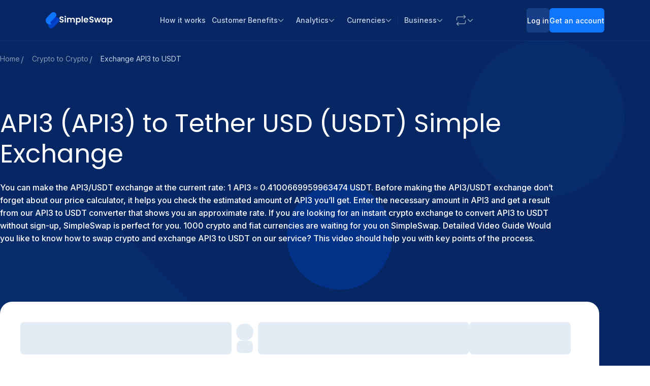

--- FILE ---
content_type: image/svg+xml
request_url: https://static.simpleswap.io/images/currencies-logo/usdterc20.svg
body_size: 528
content:
<svg width="24" height="24" viewBox="0 0 24 24" fill="none" xmlns="http://www.w3.org/2000/svg">
<path fill-rule="evenodd" clip-rule="evenodd" d="M4.59173 1.96962L0.329215 10.8895C0.312995 10.9227 0.307855 10.9601 0.314547 10.9964C0.321239 11.0327 0.339411 11.0659 0.366407 11.0912L11.8784 22.0812C11.9112 22.1124 11.9547 22.1299 12 22.1299C12.0453 22.1299 12.0889 22.1124 12.1216 22.0812L23.6336 11.0919C23.6606 11.0666 23.6788 11.0334 23.6854 10.9971C23.6922 10.9608 23.687 10.9233 23.6708 10.8902L19.4083 1.97031C19.3945 1.94035 19.3724 1.91497 19.3446 1.89721C19.3167 1.87944 19.2843 1.87004 19.2513 1.87013H4.75014C4.71693 1.86972 4.68428 1.87889 4.65618 1.89655C4.62808 1.9142 4.60568 1.93958 4.59173 1.96962Z" fill="#50AF95"/>
<path fill-rule="evenodd" clip-rule="evenodd" d="M13.4903 11.8804C13.4071 11.8866 12.977 11.9121 12.0177 11.9121C11.2547 11.9121 10.7129 11.8893 10.5229 11.8804C7.57412 11.7515 5.37314 11.2417 5.37314 10.6313C5.37314 10.0208 7.57412 9.51169 10.5229 9.38078V11.3726C10.7157 11.3864 11.2678 11.4188 12.0309 11.4188C12.9465 11.4188 13.405 11.3809 13.4875 11.3733V9.38216C16.43 9.51238 18.6262 10.0222 18.6262 10.6313C18.6262 11.2403 16.4307 11.7502 13.4875 11.8797L13.4903 11.8804ZM13.4903 9.17616V7.39379H17.5968V4.67578H6.41639V7.39379H10.5222V9.17548C7.18497 9.32772 4.67532 9.98431 4.67532 10.7711C4.67532 11.5579 7.18497 12.2138 10.5222 12.3668V18.0784H13.4896V12.3647C16.8192 12.2124 19.3247 11.5565 19.3247 10.7704C19.3247 9.98431 16.8213 9.32841 13.4896 9.17548L13.4903 9.17616Z" fill="white"/>
</svg>


--- FILE ---
content_type: image/svg+xml
request_url: https://static.simpleswap.io/images/currencies-logo/api3.svg
body_size: 12978
content:
<svg width="24" height="24" viewBox="0 0 24 24" fill="none" xmlns="http://www.w3.org/2000/svg">
<circle cx="12" cy="12" r="12" fill="#FAFBFB"/>
<path d="M15.3963 8.80627C15.8491 9.58241 16.3072 10.3586 16.7599 11.1347C17.5199 12.439 18.2745 13.7488 19.0291 15.0531C19.083 15.1447 19.1261 15.2418 19.1746 15.3334C18.9967 15.4089 18.9159 15.2633 18.8243 15.1717C18.5009 14.8645 18.1937 14.5411 17.8757 14.2285C17.6493 13.9967 17.4229 13.7703 17.2073 13.5332C17.1265 13.4793 17.051 13.42 16.9809 13.3499C16.2587 12.5953 15.5041 11.8839 14.7711 11.1347C14.6471 11.0107 14.5016 10.8975 14.4639 10.7089C14.6094 10.0459 14.9328 9.45844 15.2454 8.86556C15.2723 8.81166 15.337 8.78471 15.3963 8.80627Z" fill="#626362"/>
<path d="M6.15918 12.8882C7.3719 10.7484 8.59001 8.60329 9.80273 6.46351C9.81351 6.44734 9.84045 6.43656 9.85662 6.42578C9.98598 6.54436 9.93747 6.68988 9.90513 6.82463C9.82968 7.14802 9.75422 7.47141 9.6572 7.78942C9.53323 8.14515 9.48472 8.52244 9.36076 8.87817C9.09126 10.0262 8.76787 11.1581 8.47682 12.3007C8.4337 12.4624 8.40675 12.6295 8.26123 12.7427C8.02946 12.9044 7.75458 12.8289 7.50126 12.8774C7.17786 12.9421 6.84369 12.9367 6.51491 12.9852C6.39633 13.0014 6.26159 13.0014 6.15918 12.8882Z" fill="#626362"/>
<path d="M14.3895 18.6873H6.85449C6.89761 18.5041 7.0647 18.5149 7.18866 18.4825C7.56595 18.3855 7.94863 18.2885 8.32592 18.1807C8.6601 18.1106 8.99427 18.019 9.32305 17.9112C9.45241 17.8465 9.58176 17.771 9.73268 17.7603C10.4118 17.701 11.0478 17.4369 11.7108 17.2967C12.2551 17.1836 12.7833 16.9895 13.3385 16.9141C13.6942 17.135 14.0122 17.4908 14.0607 17.8303C14.1092 18.1699 14.4111 18.3639 14.3895 18.6873Z" fill="#626362"/>
<path d="M10.0347 6.087C10.5791 5.12222 11.1181 4.15204 11.6624 3.18726C11.8187 2.91776 12.002 2.91237 12.1637 3.18187C12.3523 3.49448 12.5194 3.81787 12.6973 4.13587C12.3577 5.04676 11.9211 5.91992 11.5385 6.80924C11.4468 7.01406 11.3875 7.23504 11.269 7.42908C11.1073 7.5261 11.0426 7.38057 10.951 7.30511C10.8647 7.22426 10.7677 7.12186 10.6761 7.03023C10.5252 6.90087 10.385 6.76074 10.2449 6.62599C10.1102 6.46968 9.99696 6.30799 10.0347 6.087Z" fill="#464646"/>
<path d="M13.9804 6.3557C14.4332 7.07794 14.8751 7.81635 15.2578 8.57632C15.2578 8.59249 15.2524 8.60866 15.2524 8.62483C15.053 9.29318 14.6919 9.89145 14.4493 10.5436C14.4332 10.5706 14.4062 10.5975 14.3739 10.6083C14.1259 10.5706 14.0127 10.3496 13.851 10.2041C13.5816 9.95613 13.3282 9.68664 13.0803 9.41714C13.0318 9.36863 12.9994 9.31474 12.9833 9.25006C12.9294 9.07219 12.8647 8.89433 12.9833 8.71107C13.0426 8.62483 13.0102 8.53321 12.9671 8.44697C12.9348 8.38229 12.9186 8.31222 12.9132 8.24215C12.9024 7.9511 12.9671 7.90798 13.2689 7.99422C13.3228 7.85947 13.2204 7.74629 13.2043 7.62232C13.1719 7.32049 13.2636 7.25581 13.5546 7.36361C13.6031 7.23964 13.5007 7.13723 13.5007 7.02405C13.5007 6.86235 13.3875 6.60364 13.7379 6.67909C13.7648 6.68448 13.7918 6.68987 13.7864 6.6737C13.7756 6.64136 13.7702 6.60364 13.7702 6.5713C13.8025 6.4635 13.7971 6.31797 13.9804 6.3557Z" fill="#606160"/>
<path d="M6.15884 12.8914C6.8703 12.8644 7.58176 12.7944 8.28783 12.6758C8.30939 12.7728 8.26627 12.8321 8.16926 12.8536C7.53325 12.9345 6.89186 12.9722 6.25586 13.0746C6.89725 12.9668 7.54403 12.9345 8.18543 12.8644C8.304 12.9399 8.27166 13.0477 8.24472 13.1501C8.14231 13.5813 8.0399 14.0125 7.88359 14.4329C7.80275 14.5407 7.85664 14.697 7.75424 14.7994C7.53864 15.1066 7.1883 15.0096 6.89725 15.0581C6.57925 15.112 6.23969 15.015 5.93246 15.1713C5.78155 15.4031 5.54439 15.4569 5.29646 15.4947C5.04853 15.5324 4.87605 15.4785 4.85449 15.1928L6.15884 12.8914Z" fill="#606160"/>
<path d="M14.3888 18.6857C14.2917 18.551 14.1947 18.4216 14.0923 18.2923C14.0007 18.1683 14.0007 18.1683 14.0708 17.9904C14.0977 17.9258 14.033 17.888 14.0007 17.8395C13.7959 17.5539 13.5911 17.2628 13.3809 16.9771C13.4455 16.8154 13.6018 16.8047 13.7366 16.7723C14.13 16.6699 14.5235 16.5729 14.917 16.4759C15.0409 16.4543 15.1595 16.4112 15.2889 16.4274C15.4721 16.5028 15.623 16.643 15.7147 16.8154C15.9249 17.1927 16.259 17.4946 16.48 17.8772C16.5285 17.9581 16.6148 17.9581 16.701 17.9473C16.9436 18.1414 17.1969 18.3246 17.1861 18.6857H14.3888Z" fill="#606160"/>
<path d="M13.9813 6.36072C13.6956 6.4793 13.9813 6.71645 13.8789 6.88354C13.7603 6.86198 13.7549 6.66795 13.6148 6.70029C13.383 6.96978 13.9112 7.27161 13.5717 7.53571C13.4854 7.48182 13.4693 7.34168 13.3345 7.34168C13.0974 7.61117 13.6148 7.913 13.286 8.17711C13.1998 8.1286 13.1728 7.99924 13.0327 7.97768C12.9626 8.13399 13.0004 8.29029 13.0273 8.4466C12.7901 8.57596 12.8656 8.82389 12.8225 9.02332C12.4721 8.99637 12.3643 8.6568 12.1218 8.48972C11.9871 8.3388 11.8146 8.22023 11.7337 8.0208C11.6529 7.595 11.917 7.277 12.1002 6.94283C12.1649 6.81886 12.2458 6.72184 12.2512 6.57632C12.2566 6.45774 12.3051 6.323 12.4075 6.2691C12.5422 6.19903 12.4937 6.06967 12.5422 5.98882C12.7632 5.6277 12.7632 5.15878 13.0974 4.85156C13.4262 5.34204 13.7226 5.8433 13.9813 6.36072Z" fill="#565756"/>
<path d="M4.8547 15.1881C5.09725 15.5115 5.45298 15.4845 5.91651 15.1126C6.27763 15.242 6.64414 15.1611 7.00526 15.1288C7.22624 15.1072 7.44184 15.021 7.66821 15.0372C7.81374 15.2042 7.66282 15.3498 7.63048 15.5007C7.59275 15.6947 7.50113 15.8834 7.45801 16.0774C7.43645 16.2175 7.42028 16.3577 7.31787 16.4655C6.76272 16.5248 6.21834 16.6703 5.6524 16.6649C5.31284 16.6649 4.96789 16.7242 4.62833 16.7727C4.14324 16.8428 4.10012 16.8158 4.20253 16.3307C4.42352 15.9534 4.63911 15.5708 4.8547 15.1881Z" fill="#565756"/>
<path d="M17.1928 18.6849L16.6915 17.9843C16.4167 17.7094 16.2065 17.386 16.0016 17.068C15.9477 16.9817 15.9208 16.8793 15.8238 16.8147C15.6513 16.7069 15.6136 16.5452 15.6621 16.3565C15.8346 16.184 16.0771 16.211 16.2819 16.1194C16.4382 16.0439 16.5999 15.9846 16.7724 16.0547C16.8155 16.0816 16.767 16.0655 16.8047 16.0601C17.0095 16.0439 16.9341 16.3403 17.1605 16.3457C17.3545 16.3457 17.4246 16.5991 17.5324 16.75C17.9366 17.2836 18.3247 17.8279 18.7127 18.3669C18.7828 18.464 18.869 18.5502 18.8367 18.6903L17.1928 18.6849Z" fill="#565756"/>
<path d="M3.14062 18.2003C3.28615 17.9254 3.4209 17.6398 3.61493 17.3918C3.77124 17.4996 3.96527 17.4188 4.09463 17.3918C4.62284 17.2733 5.16721 17.2733 5.70081 17.2086C6.08888 17.1601 6.48234 17.0253 6.88658 17.1439C6.95665 17.1655 7.03211 16.9499 7.16685 17.0738C7.22075 17.3325 7.04288 17.5427 7.02133 17.7853C7.01055 17.8931 6.97282 17.9955 6.90275 18.0763C6.68715 18.2488 6.43383 18.1141 6.20746 18.1356C5.74932 18.168 5.31274 18.2812 4.85999 18.3351C4.54738 18.3674 4.22938 18.3782 3.91677 18.3674C3.80897 18.3566 3.70117 18.3674 3.60415 18.3997C3.39395 18.4752 3.23225 18.4105 3.14062 18.2003Z" fill="#4A4A4A"/>
<path d="M20.7761 18.6866H19.7736C19.4233 18.6489 19.3155 18.3255 19.1646 18.0991C18.6849 17.3877 18.1297 16.7301 17.6554 16.0132C17.6231 15.9647 17.5799 15.9216 17.6015 15.8569C17.7524 15.6845 17.9842 15.706 18.1728 15.6359C18.2429 15.6198 18.313 15.6198 18.383 15.6306C18.7442 15.8623 19.0945 16.0887 19.2346 16.5414C19.2993 16.7463 19.5095 16.8864 19.6497 17.0535C19.7844 17.2044 19.903 17.3445 19.9892 17.5386C20.1294 17.8781 20.3827 18.153 20.6522 18.4063C20.7276 18.4818 20.8085 18.5626 20.7761 18.6866Z" fill="#4A4A4A"/>
<path d="M13.1017 4.85646C13.0209 5.07206 12.8269 5.24453 12.9293 5.51942C12.967 5.62182 12.7514 5.65416 12.7514 5.67033C12.6759 6.03684 12.4226 6.32789 12.3418 6.68363C12.3094 6.80759 12.2609 6.86688 12.207 6.95312C12.0184 7.27651 11.7489 7.5999 11.8082 8.0257C11.6034 8.06343 11.5387 7.8694 11.4093 7.78316C11.3339 7.68075 11.1883 7.61607 11.2315 7.45438C11.2422 7.08248 11.4686 6.79142 11.6034 6.46803C11.8998 5.75118 12.2286 5.03972 12.5466 4.33365C12.5789 4.25819 12.6113 4.17734 12.7029 4.15039C12.8538 4.36599 13.0047 4.59775 13.1017 4.85646Z" fill="#4F5150"/>
<path d="M7.1397 17.0513C6.8702 17.3154 6.4983 17.213 6.19647 17.2507C5.69521 17.31 5.18318 17.3693 4.67653 17.407C4.36931 17.4286 4.0567 17.4555 3.75486 17.4987C3.64707 17.5148 3.6309 17.4771 3.62012 17.3963C3.77642 17.019 4.0028 16.6848 4.20761 16.3398C4.19144 16.7064 4.34775 16.7549 4.69809 16.701C5.33948 16.5986 5.99166 16.577 6.64383 16.5177C6.85942 16.4961 7.05885 16.2698 7.29061 16.48C7.38224 16.5986 7.30678 16.7171 7.29061 16.8357C7.25827 16.9166 7.22593 17.0028 7.1397 17.0513Z" fill="#4F5150"/>
<path d="M17.6173 15.9046C17.8652 15.8777 17.8921 16.1633 17.9353 16.2496C18.1077 16.5837 18.3665 16.8694 18.5874 17.1551C18.8785 17.5324 19.0995 17.9635 19.439 18.3085C19.5522 18.4271 19.6115 18.5996 19.7678 18.6858H18.8354C18.3179 17.9689 17.8059 17.2467 17.2723 16.546C17.1376 16.3735 16.9274 16.2604 16.7549 16.1202C16.8788 15.8238 17.1861 15.9424 17.3963 15.8453C17.4771 15.8238 17.5634 15.8507 17.6173 15.9046Z" fill="#4F5150"/>
<path d="M20.7772 18.6838C20.6317 18.4628 20.4592 18.258 20.2598 18.0856C19.9849 17.8376 19.9903 17.4388 19.7101 17.2447C19.4891 17.0884 19.4837 16.7165 19.1387 16.7111C19.1279 16.7111 19.101 16.6519 19.1064 16.6249C19.1872 16.253 18.9177 16.0536 18.6698 15.9673C18.4812 15.9027 18.6159 15.6655 18.4219 15.6871C18.4434 15.4823 18.6321 15.5308 18.7507 15.4715C18.9016 15.4391 19.0525 15.3906 19.2142 15.3906C19.7909 16.377 20.3676 17.3687 20.9443 18.355C21.0306 18.5329 21.0467 18.6784 20.7772 18.6838Z" fill="#3F403F"/>
<path d="M3.141 18.198C3.37815 18.4082 3.63147 18.2843 3.89019 18.2519C4.28904 18.198 4.6825 18.3004 5.09752 18.1441C5.32928 18.0579 5.68501 17.9609 5.88982 17.9986C6.21861 18.0525 6.542 17.9717 6.85461 18.0579C6.94624 18.1549 6.90851 18.2573 6.88156 18.3651C6.84383 18.4837 6.8061 18.6023 6.71447 18.6939C5.56104 18.6993 4.40761 18.7047 3.25418 18.7047C2.93079 18.6939 2.90923 18.5807 3.141 18.198Z" fill="#3F403F"/>
<path d="M10.0338 6.0918C10.1093 6.26427 10.1739 6.44214 10.3033 6.58766C10.2386 7.0458 9.97451 7.42848 9.80204 7.8435C9.73736 7.99981 9.61339 8.03215 9.58105 7.80577C9.62956 7.33686 9.86133 6.91106 9.86133 6.43136C9.91523 6.31817 9.97451 6.20498 10.0338 6.0918Z" fill="#2F302F"/>
<path d="M19.2016 15.3988C19.0776 15.512 18.9267 15.5389 18.7704 15.5443C18.4416 15.2048 18.2045 14.8059 17.9242 14.4286C17.8703 14.3532 17.8272 14.2615 17.908 14.1699C18.2314 14.4825 18.5494 14.7951 18.8728 15.1024C18.9645 15.1886 19.0345 15.3126 19.1747 15.3341C19.1908 15.3557 19.2016 15.3773 19.2016 15.3988Z" fill="#303130"/>
<path d="M6.70996 18.689L6.78003 18.3441C7.23817 18.1608 7.72325 18.1824 8.19756 18.1339C8.26763 18.1285 8.37543 18.1393 8.35387 18.2686L6.8501 18.6944L6.70996 18.689Z" fill="#2F302F"/>
<path d="M15.3977 8.80841C15.0204 9.41207 14.7347 10.0642 14.5353 10.7434C14.4221 10.7649 14.3736 10.7164 14.3898 10.5978C14.6592 9.92411 14.9988 9.28271 15.2467 8.5982L15.2575 8.58203C15.3438 8.63593 15.3653 8.72756 15.3977 8.80841Z" fill="#606160"/>
<path d="M14.3889 10.6005C14.4158 10.6652 14.4644 10.7191 14.5344 10.746C15.2782 11.5006 16.022 12.2552 16.7658 13.0098C16.8628 13.1122 16.9545 13.2254 17.0461 13.3332C16.9167 13.4194 16.8251 13.3224 16.7281 13.2685C16.4478 13.1284 16.1837 12.9505 15.9034 12.8104C15.7956 12.7349 15.6879 12.6541 15.5531 12.6217C15.3968 12.5624 15.2189 12.5517 15.0788 12.4439C14.6153 11.9642 13.9577 11.7917 13.4133 11.4306C13.0792 11.2096 12.7342 10.9994 12.4162 10.746C12.2922 10.2125 12.6318 9.81899 12.8258 9.38241C12.8959 9.22072 13.0037 9.38241 13.0953 9.38241C13.4133 9.68963 13.7313 9.99686 14.0493 10.2987C14.1625 10.4011 14.2757 10.4981 14.3889 10.6005Z" fill="#565756"/>
<path d="M17.9096 14.1704C18.0013 14.5207 18.2923 14.7363 18.4702 15.0274C18.5726 15.1998 18.7343 15.34 18.772 15.5448C18.6696 15.6364 18.5079 15.5717 18.4109 15.6903H18.1953C17.8342 15.4154 17.7318 14.9627 17.4461 14.6339C17.306 14.4722 17.1982 14.2889 17.0149 14.1596C16.9017 14.0841 16.8263 13.9763 16.7939 13.847C16.7939 13.8146 16.7993 13.7823 16.8101 13.75C16.9395 13.6206 17.1119 13.5667 17.2629 13.4805L17.9096 14.1704Z" fill="#343434"/>
<path d="M17.256 13.4791C17.1859 13.6839 16.9973 13.7001 16.8302 13.754C16.7008 13.8025 16.6308 13.7055 16.5607 13.6354C16.3397 13.4252 16.1187 13.215 15.9193 12.9886C15.8708 12.9293 15.7037 12.8377 15.9031 12.7461C16.3182 12.8755 16.6362 13.1827 17.0404 13.3282L17.256 13.4791Z" fill="#292929"/>
<path d="M7.78711 14.4697L8.2183 12.8904C8.19135 12.8743 8.18596 12.8581 8.19135 12.8419C8.19674 12.8258 8.20752 12.8204 8.2183 12.8204C8.23986 12.7719 8.26681 12.7234 8.28837 12.6749C8.61715 11.4082 8.95132 10.1416 9.2801 8.875L9.32861 8.91812C9.4418 9.16605 9.36095 9.43555 9.39868 9.69426C9.40407 10.1416 9.37712 10.5836 9.39868 11.0309C9.39868 12.0658 9.40946 13.0953 9.40407 14.1301C9.40946 14.2595 9.39868 14.3888 9.38251 14.5182C9.36095 14.6583 9.2801 14.7176 9.13457 14.723C8.85969 14.7338 8.5902 14.7769 8.31532 14.8092C8.00809 14.8524 7.8464 14.7715 7.78711 14.4697Z" fill="#565756"/>
<path d="M9.58062 7.80014C9.6453 7.90794 9.67764 7.95106 9.74771 7.78936C9.92018 7.37973 10.0657 6.95932 10.3083 6.58203L10.7341 6.94315C10.7233 7.19648 10.6263 7.43902 10.4699 7.63844C10.3945 7.74624 10.346 7.8756 10.3298 8.00495C10.2813 8.32296 10.0657 8.5655 9.99025 8.86194C9.94713 9.02903 9.81239 9.07215 9.67225 9.11527C9.5914 9.12605 9.50516 9.10988 9.42971 9.07215C9.33808 9.03981 9.34347 8.94279 9.30574 8.87272L9.28418 8.86733C9.37581 8.52238 9.42432 8.14509 9.58062 7.80014Z" fill="#343434"/>
<path d="M14.967 16.5518L13.3878 16.983C12.3152 17.2578 11.2426 17.5327 10.17 17.8022C10.0245 17.84 9.87896 17.91 9.72266 17.84C9.74422 17.619 9.94903 17.5866 10.0946 17.5004C10.2509 17.4088 10.3964 17.3117 10.5581 17.2309C10.7306 17.1447 10.9138 17.0746 11.0593 16.9345C11.1617 16.8428 11.2534 16.7458 11.3827 16.6919C11.8193 16.5033 12.2343 16.2715 12.6224 16.002C13.0859 15.7002 13.598 15.4738 14.1154 15.2852C14.5196 15.6193 14.9131 15.9697 14.967 16.5518Z" fill="#565756"/>
<path d="M8.35755 18.2635C8.13657 18.1072 7.91019 18.2473 7.68382 18.2527C7.38199 18.2581 7.08015 18.3066 6.77832 18.339C6.83222 18.2527 6.85378 18.1503 6.84839 18.0533C6.90229 17.9671 6.92924 17.8701 6.92385 17.7676C7.28497 17.6006 7.68382 17.6706 8.05572 17.5844C8.34138 17.5143 8.63243 17.6167 8.90193 17.4981C9.04745 17.4335 9.1822 17.4712 9.31156 17.5413C9.33312 17.5682 9.34928 17.5952 9.36006 17.6275C9.38701 17.7461 9.38701 17.8647 9.37084 17.9832C9.04206 18.1126 8.7025 18.2042 8.35755 18.2635Z" fill="#343434"/>
<path d="M9.3722 17.9827C9.24824 17.8803 9.31292 17.7456 9.29675 17.6216C9.33987 17.5785 9.31831 17.4977 9.37759 17.4707C9.72794 17.3252 10.0891 17.2174 10.461 17.1581C10.5202 17.1473 10.6119 17.1527 10.5903 17.2659L9.72254 17.8318L9.3722 17.9827Z" fill="#292929"/>
<path d="M9.65137 9.09048C9.98554 8.918 10.0179 8.54071 10.1688 8.25505C10.3197 7.96939 10.2766 7.59209 10.5946 7.38189C10.4652 7.18247 10.6808 7.09084 10.724 6.94531L11.2252 7.44657L11.4408 7.73223C11.4031 7.77535 11.3114 7.79152 11.3114 7.84542C11.3114 8.20115 10.9611 8.41674 10.9611 8.77248C10.9611 8.93956 10.7563 8.99885 10.7132 9.17671C10.6539 9.41926 10.6593 9.58634 10.8964 9.71031C11.042 9.79116 11.1821 9.88279 11.3114 9.9798C11.3546 10.0121 11.3869 10.0445 11.4192 10.0876C11.5216 10.2439 11.6133 10.411 11.4516 10.5727C11.2791 10.7398 11.3384 11.2464 11.5702 11.338C12.093 11.5321 12.6266 11.6992 13.1709 11.8339C13.3919 11.8878 13.6075 11.9525 13.8231 12.028C13.8986 12.0549 14.0333 12.0818 13.9255 12.2166C13.7207 12.3082 13.4943 12.2489 13.2841 12.319C13.1602 12.3406 13.0416 12.3783 12.9176 12.3729C12.314 12.2867 11.7049 12.3028 11.0959 12.2382C10.9018 12.2166 10.6754 12.195 10.7293 11.9202C10.7994 11.5752 10.7078 11.3273 10.4059 11.2141C10.0125 11.0686 9.98015 11.0093 10.0772 10.605C10.1257 10.3948 10.1472 10.1738 10.2389 9.98519C10.3844 9.68336 10.2712 9.51628 10.0017 9.3977C9.90469 9.35458 9.86157 9.24678 9.76455 9.20366C9.71605 9.18749 9.66754 9.14438 9.65137 9.09048Z" fill="#3F403F"/>
<path d="M11.3767 10.099L11.3066 10.0289C11.3767 9.80254 11.3444 9.52766 11.5061 9.35518C11.6139 9.25278 11.6785 9.11264 11.6893 8.96711C11.7163 8.67606 11.9319 8.5521 12.169 8.45508L12.8158 9.0264C12.9398 9.04796 12.9829 9.15037 13.0314 9.242L13.1069 9.38213C12.8374 9.49532 12.4816 10.1313 12.4816 10.5032C12.4816 10.5841 12.4655 10.6649 12.4601 10.7458C12.0127 10.6541 11.6839 10.39 11.3767 10.099Z" fill="#4F5150"/>
<path d="M15.2452 8.60156C15.2236 9.01658 14.9703 9.35075 14.814 9.71726C14.6846 10.0137 14.6146 10.3479 14.3828 10.6012C14.4583 10.1161 14.7332 9.70649 14.9218 9.26452C15.0188 9.03814 15.0673 8.78482 15.2452 8.60156Z" fill="#626362"/>
<path d="M13.0259 9.23614C12.9289 9.19302 12.8534 9.11756 12.8103 9.02054C12.7295 8.77261 12.6055 8.50851 13.0259 8.44922C13.096 8.49773 13.1661 8.60014 13.1175 8.64325C12.9289 8.82651 13.0259 9.03671 13.0259 9.23614Z" fill="#5A5B5A"/>
<path d="M7.78717 14.4688C8.0351 14.9323 8.45551 14.6951 8.79507 14.6897C8.95676 14.6897 9.12385 14.6358 9.29094 14.6843C9.4688 14.9269 9.37178 15.2072 9.38795 15.4713C9.38795 15.5252 9.37717 15.5845 9.361 15.6384C9.30172 15.8108 9.19931 15.8486 9.00527 15.8863C8.48246 15.9833 7.94886 15.9995 7.42604 16.118C7.39909 16.1234 7.37215 16.0749 7.35059 16.048C7.46377 15.7192 7.62008 15.4012 7.63625 15.0455C7.59313 14.9323 7.70093 14.8568 7.70632 14.7598C7.80333 14.6736 7.72788 14.555 7.78717 14.4688Z" fill="#505150"/>
<path d="M7.71131 14.7559C7.80294 14.8798 7.67897 14.9499 7.64124 15.0415C7.31785 15.214 6.95134 15.2356 6.601 15.2679C6.50398 15.2787 6.40696 15.214 6.28839 15.2679C6.13208 15.3434 5.99733 15.2787 5.92188 15.1116C6.05662 15.0523 6.15903 14.9607 6.34228 14.9715C6.73574 14.993 7.13998 14.9499 7.53883 14.9122C7.59812 14.9122 7.65202 14.8151 7.71131 14.7559Z" fill="#5A5B5A"/>
<path d="M8.21839 12.8203V12.8904L6.21875 13.1114C6.87092 12.9173 7.54466 12.8634 8.21839 12.8203Z" fill="#626362"/>
<path d="M14.9662 16.5516C14.7829 16.0719 14.4542 15.6946 14.1038 15.3335C14.0715 15.1503 14.2332 15.1341 14.3356 15.0802C14.535 14.9778 14.7506 14.9131 14.9069 14.7406C15.0147 14.6167 15.1063 14.455 15.3111 14.6059C15.6615 14.8484 15.9957 15.1018 16.0549 15.5815C16.0657 15.7216 16.1573 15.8456 16.2867 15.9049C16.443 15.9695 16.4754 16.0773 16.3298 16.1959C16.125 16.3091 15.8771 16.2714 15.683 16.4115C15.5914 16.5085 15.4459 16.5355 15.3219 16.487L14.9662 16.5516Z" fill="#505150"/>
<path d="M15.3223 16.4804C15.4301 16.4158 15.5594 16.3942 15.6834 16.405C15.6888 16.626 15.9313 16.7068 15.9852 16.8416C16.1469 17.2728 16.5565 17.5423 16.6913 17.9842C16.5943 18.1836 16.4757 18.0651 16.4326 17.9681C16.2224 17.5045 15.7588 17.2135 15.5918 16.723C15.5486 16.6098 15.3546 16.6206 15.3223 16.4804Z" fill="#5B5C5B"/>
<path d="M12.1627 8.45028C11.9956 8.66588 11.6722 8.77907 11.7585 9.15097C11.7693 9.20486 11.7423 9.38812 11.5752 9.37195C11.5267 9.36656 11.5159 9.39351 11.5105 9.42585C11.4836 9.64144 11.4674 9.85704 11.3003 10.0241C11.0578 9.97561 10.8907 9.78697 10.6859 9.66839C10.5026 9.5606 10.5835 8.96232 10.7937 8.88147C10.9069 8.83835 10.8961 8.78985 10.8907 8.72517C10.8638 8.35327 11.2788 8.12689 11.2195 7.72804C11.2087 7.65797 11.365 7.7496 11.4405 7.72804L11.7962 8.0137L12.1627 8.45028Z" fill="#4A4A4A"/>
<path d="M7.35549 16.0499C7.54952 16.0122 7.722 15.899 7.94298 15.9422C8.08851 15.9691 8.2502 15.9314 8.40112 15.899C8.65444 15.8397 8.8916 15.7319 9.16109 15.8397C9.18265 15.8451 9.24733 15.7427 9.29584 15.6888C9.49526 15.6727 9.46292 15.8074 9.43597 15.9206C9.37668 16.1739 9.3713 16.4326 9.35513 16.686C9.34435 16.7183 9.33357 16.7452 9.30662 16.7722C8.7299 16.8584 8.13702 16.8476 7.5603 16.977C7.41478 17.0093 7.31776 16.9069 7.20996 16.8369C7.23152 16.7183 7.25847 16.5997 7.28003 16.4757C7.30698 16.3356 7.38244 16.2009 7.35549 16.0499Z" fill="#4A4A4A"/>
<path d="M16.3298 16.1908C16.3406 16.1693 16.3568 16.1315 16.3568 16.1261C15.8717 15.7381 15.9633 14.908 15.2573 14.687C15.2195 14.52 15.3597 14.4984 15.4621 14.4499C15.6777 14.3421 15.8933 14.2505 16.1143 14.1642C16.1466 14.1588 16.1789 14.1642 16.2113 14.175C16.2975 14.2936 16.3406 14.4229 16.5131 14.4876C16.7395 14.5685 16.7826 14.8487 16.8688 15.032C16.982 15.2853 17.1491 15.5063 17.3539 15.6896C17.424 15.7435 17.4455 15.8351 17.4078 15.9105C17.2138 16.0507 16.9497 15.9644 16.761 16.1261C16.6047 16.0776 16.4646 16.1315 16.3298 16.1908Z" fill="#4A4A4A"/>
<path d="M7.21094 16.8365C7.72297 16.885 8.24579 16.8365 8.74166 16.6855C8.89257 16.9335 9.13512 16.5616 9.29681 16.7664C9.50163 16.885 9.33993 17.0682 9.38305 17.2191C9.37227 17.3323 9.34532 17.4455 9.29681 17.5533C8.9842 17.5964 8.65003 17.715 8.35898 17.6503C8.20267 17.618 8.01942 17.8929 7.91701 17.618C7.71758 17.936 7.31334 17.5425 7.10853 17.8551C7.04924 17.8336 6.98456 17.8066 6.93066 17.7743L7.14626 17.0574L7.21094 16.8365Z" fill="#3F403F"/>
<path d="M17.4021 15.9026C17.3752 15.687 17.1434 15.6655 17.0356 15.5038C16.8631 15.2451 16.723 14.9648 16.6044 14.6791C16.5721 14.5983 16.5182 14.4959 16.4373 14.5121C16.087 14.5929 16.2109 14.3342 16.184 14.1833C16.2109 13.9461 16.4481 13.9569 16.5882 13.8545C16.6691 13.8221 16.7445 13.7898 16.8308 13.8275C16.9224 14.0593 17.2296 14.1186 17.2728 14.3881C17.5584 14.3342 17.4291 14.7762 17.6986 14.7438C17.6393 15.0133 18.0219 15.0942 17.9627 15.3852C17.9465 15.4714 18.3238 15.4229 18.1944 15.6924C18.0327 15.838 17.7848 15.7625 17.6231 15.908L17.4021 15.9026Z" fill="#3F403F"/>
<path d="M11.3764 10.0996L12.4544 10.7464C13.0311 11.0967 13.6132 11.4471 14.1899 11.7974C14.5025 11.9861 14.8852 12.0615 15.1116 12.3903C15.0738 12.4334 15.0145 12.4496 14.9606 12.4442C14.7073 12.4011 14.4702 12.3148 14.2168 12.2771C14.1252 12.2663 14.0282 12.2556 13.9635 12.1693L11.9693 11.5657C11.8938 11.5441 11.813 11.5225 11.7321 11.4956C11.5812 11.4471 11.4303 11.3932 11.2794 11.3393C11.4087 11.1129 11.2093 10.9081 11.247 10.6925C11.2578 10.644 11.177 10.4176 11.4357 10.4985C11.5057 10.52 11.3872 10.2397 11.3764 10.0996Z" fill="#4A4A4A"/>
<path d="M14.2445 12.1797C14.487 12.2444 14.7403 12.2605 14.9667 12.3899C15.1446 12.5839 15.3494 12.6809 15.6027 12.5462C15.7159 12.5893 15.8345 12.627 15.8991 12.7456C15.8399 12.9127 16.0016 12.9558 16.0824 13.0367C16.3249 13.2846 16.5783 13.5164 16.8316 13.7535V13.8236L16.616 13.8991C16.3088 13.8883 16.1956 13.5811 15.9638 13.4571C15.8614 13.4032 15.7913 13.3008 15.7051 13.2145C15.3871 12.9019 15.3602 12.9019 15.0206 13.2253C14.9829 13.2631 14.9397 13.2846 14.8859 13.29C14.6649 13.2523 14.4978 13.1014 14.3361 12.972C14.1043 12.7834 13.9588 12.848 13.8294 13.0798C13.7809 13.1714 13.7163 13.2631 13.6731 13.3601C13.5653 13.5487 13.4683 13.7481 13.2905 13.8883C12.994 14.023 12.9132 13.9799 12.897 13.6727C12.8916 13.5811 12.9186 13.484 12.8916 13.3924C12.9078 13.0313 12.9832 12.6863 13.1827 12.3791C13.3012 12.3629 13.2958 12.4761 13.3443 12.5354C13.506 12.7348 13.7432 12.7456 13.9211 12.557C14.0343 12.4384 14.1097 12.2821 14.2445 12.1797Z" fill="#2C2D2C"/>
<path d="M15.6028 12.5469C15.522 12.6655 15.3818 12.7949 15.2686 12.6978C15.1662 12.6116 14.8752 12.6655 14.9668 12.3906H15.107L15.6028 12.5469Z" fill="#212121"/>
<path d="M9.2959 15.5494C9.2959 15.2638 9.2959 14.9727 9.2959 14.6871C9.2959 13.469 9.2959 12.2508 9.30129 11.0273C9.46837 11.0327 9.45759 11.1837 9.49532 11.2861C9.60312 11.5879 9.6678 11.9059 9.78638 12.2077C9.82949 12.3047 9.86183 12.4071 9.88878 12.5042C10.1044 13.3073 10.3254 14.1103 10.5086 14.9242C10.5463 15.0482 10.5625 15.1829 10.5571 15.3123C10.5463 15.4416 10.4439 15.6033 10.3523 15.544C10.1313 15.3985 10.0289 15.6788 9.85644 15.6303C9.67319 15.5764 9.48454 15.5494 9.2959 15.5494Z" fill="#4A4A4A"/>
<path d="M9.71631 12.2554C9.50071 11.8727 9.48993 11.4146 9.2959 11.0265C9.2959 10.5738 9.2959 10.121 9.2959 9.66288C9.37675 9.45806 9.28512 9.21013 9.43603 9.02148L9.65163 9.09155L9.79177 9.16701C9.84027 9.61976 9.61929 10.024 9.54383 10.4552C9.51688 10.6277 9.47376 10.7894 9.70553 10.8486C10.0505 10.978 10.0397 11.2744 10.0343 11.5655C10.0289 11.7703 10.0235 11.9697 9.92112 12.153C9.878 12.2177 9.79716 12.2608 9.71631 12.2554Z" fill="#282828"/>
<path d="M9.43603 9.021C9.43603 9.24198 9.38753 9.46296 9.2959 9.66239L9.30129 8.88086L9.43603 9.021Z" fill="#202020"/>
<path d="M14.9649 14.7561C14.8625 15.0256 14.5769 15.0202 14.3828 15.1496C14.2912 15.2089 14.1511 15.1981 14.1026 15.3328C13.5312 15.6832 12.8845 15.8772 12.3401 16.2922C12.0598 16.5024 11.7418 16.7019 11.3699 16.7665C11.3537 16.7396 11.3483 16.7019 11.3591 16.6695C11.5208 16.4162 11.7849 16.2545 11.9466 16.0066C12.0167 15.8934 12.0975 15.791 12.1946 15.6994C12.7174 15.1765 13.2833 14.7022 13.8061 14.1848C14.1834 13.8129 14.6092 13.9045 14.7871 14.4004C14.8356 14.5244 15.0404 14.5729 14.9649 14.7561Z" fill="#4A4A4A"/>
<path d="M9.29579 17.5537C9.22572 17.4567 9.29579 17.3651 9.29579 17.268C9.44671 17.0902 9.66769 17.074 9.8725 17.0039C10.2013 16.8961 10.5462 16.8476 10.8535 16.6752C10.902 16.6644 10.9559 16.6805 10.9882 16.7183C11.0529 16.7883 11.096 16.8854 11.096 16.9824C10.9774 17.1549 10.7834 17.2141 10.5947 17.2734C10.1258 17.2573 9.70003 17.4028 9.30118 17.6292L9.29579 17.5537Z" fill="#2E2F2E"/>
<path d="M11.0908 16.9821L10.9453 16.7665C11.1717 16.5239 11.2579 16.5131 11.3765 16.6964C11.3765 16.718 11.3711 16.7449 11.3711 16.7665L11.0908 16.9821Z" fill="#222222"/>
<path d="M12.881 12.3088C12.2719 12.5136 11.6467 12.6807 11.0161 12.8154C11.0431 12.492 10.8921 12.3304 10.5741 12.298C10.4448 12.2818 10.3154 12.2711 10.1807 12.2711C10.0675 12.2657 9.9543 12.2711 9.86806 12.174C9.89501 11.9423 9.93813 11.7159 9.94891 11.4841C9.95969 11.2147 9.90579 11.0098 9.65247 10.8859C9.62552 10.8481 9.58779 10.805 9.59857 10.7565C9.69558 10.2606 9.7387 9.754 10.0136 9.30664C10.089 9.34437 10.1753 9.37132 10.2292 9.42522C10.3478 9.53841 10.5041 9.5923 10.3585 9.85641C10.2292 10.0936 10.213 10.4116 10.1268 10.6918C10.0513 10.9452 10.1699 11.0691 10.4232 11.1284C10.5795 11.1661 10.8975 11.2147 10.8275 11.3817C10.7304 11.6189 10.946 11.6944 10.9353 11.8507C10.9083 12.1417 10.9029 12.0986 11.2425 12.1471C11.7869 12.2441 12.342 12.1579 12.881 12.3088Z" fill="#333333"/>
<path d="M13.2426 12.3909L13.2372 12.2508C13.469 12.1214 13.7223 12.2023 13.9595 12.1699L14.2397 12.1807C14.1966 12.3747 14.078 12.5257 13.9379 12.6496C13.8571 12.7251 13.8085 12.9137 13.6415 12.8167C13.4744 12.7197 13.151 12.7412 13.2426 12.3909Z" fill="#1F2020"/>
<path d="M10.0121 9.30665L9.65096 10.8805C9.44075 10.8859 9.34913 10.8266 9.42458 10.584C9.56472 10.1151 9.67252 9.63543 9.79648 9.16112C9.92584 9.12339 9.89889 9.31743 10.0121 9.30665Z" fill="#2E2F2E"/>
<path d="M10.2397 13.0467C10.3367 13.1599 10.4337 13.2731 10.5253 13.3917C10.7571 13.8498 11.0212 14.2918 11.2745 14.7391C11.3176 14.8092 11.35 14.8901 11.3661 14.9763C11.35 15.0679 11.3931 15.1326 11.2152 15.1757C10.8595 15.262 10.7355 15.6015 10.7786 15.9195C10.8002 16.0489 10.8002 16.1782 10.714 16.2914C10.4067 16.5286 10.0887 16.728 9.67372 16.6472C9.54436 16.6202 9.43117 16.7442 9.29643 16.6957C9.25331 16.4208 9.28026 16.1405 9.37189 15.8764C9.415 15.7632 9.37728 15.7309 9.29643 15.6878C9.29643 15.6392 9.29643 15.5907 9.29643 15.5476C9.42039 15.4398 9.58748 15.4075 9.71145 15.4829C10.0133 15.6608 10.1211 15.5153 10.1642 15.2512C10.3582 15.2512 10.175 15.5638 10.369 15.4937C10.563 15.4237 10.4876 15.2404 10.4499 15.0895C10.2343 14.2379 10.0241 13.3809 9.80847 12.5293C10.078 12.5886 10.1211 12.8473 10.2397 13.0467Z" fill="#3F403F"/>
<path d="M12.3798 15.1885C12.563 15.1022 12.4606 14.8705 12.5954 14.7573C12.8433 14.4716 12.9619 14.0943 13.2422 13.8248C13.4146 13.6955 13.5063 13.5068 13.5979 13.3236C13.7111 13.2266 13.8296 13.1942 13.9374 13.3343C14.1584 13.6146 14.3902 13.5985 14.6327 13.3613C14.7082 13.2912 14.8052 13.2912 14.8915 13.2535L14.9615 13.1834C15.0585 13.1241 15.1825 13.0217 15.2526 13.1888C15.3658 13.4529 15.6191 13.5338 15.8185 13.6901C15.9694 13.814 16.1958 13.9165 16.1096 14.1859C15.9263 14.3584 15.6838 14.4231 15.4628 14.5309C15.3765 14.574 15.2849 14.5902 15.2472 14.6872C15.0963 14.4932 15.0585 14.7519 14.9615 14.7573C14.8861 14.574 14.5842 14.5093 14.7028 14.2237C14.7244 14.1698 14.6435 14.132 14.5788 14.1752C14.5249 14.2129 14.4657 14.2452 14.4225 14.1806C14.18 13.8194 14.0237 14.0889 13.8512 14.256C13.3122 14.7573 12.7732 15.2639 12.2343 15.7652C12.1426 15.5334 12.3367 15.3825 12.3798 15.1885Z" fill="#3F403F"/>
<path d="M9.29496 16.6929C9.47821 16.6121 9.62913 16.4504 9.87706 16.6228C9.96869 16.6875 10.1681 16.4126 10.3729 16.4611C10.3945 16.2941 10.5831 16.3587 10.6532 16.2617C10.7017 16.3156 10.7772 16.3048 10.8311 16.3426C10.8742 16.3911 10.9065 16.445 10.9173 16.5097C10.9335 16.5743 10.9119 16.6444 10.8634 16.6929C10.7233 16.9786 10.4107 16.9031 10.1897 17.0055C9.9094 17.1349 9.58601 17.1834 9.28418 17.2696C9.28418 17.1025 9.28418 16.9355 9.28418 16.7684C9.29496 16.7414 9.29496 16.7199 9.29496 16.6929Z" fill="#343434"/>
<path d="M16.1143 14.1852C16.055 13.8187 15.6724 13.7594 15.4675 13.533C15.3705 13.4306 15.1981 13.436 15.2034 13.2096C15.2088 13.0695 15.0471 13.2042 14.9717 13.1773C15.3382 12.7461 15.3597 12.7515 15.7532 13.1288C16.0335 13.3929 16.3353 13.6408 16.621 13.8941L16.1898 14.1798L16.1143 14.1852Z" fill="#343434"/>
<path d="M14.8907 13.2518C14.7883 13.3381 14.6913 13.4189 14.5943 13.5052C14.3463 13.7208 14.1038 13.683 13.9259 13.4351C13.8235 13.295 13.7373 13.2842 13.6025 13.3219C13.969 12.6374 13.969 12.6374 14.5997 13.0578C14.6967 13.1225 14.7937 13.1872 14.8907 13.2518Z" fill="#343434"/>
<path d="M13.2415 13.8221C13.0636 14.1454 12.8966 14.4742 12.7133 14.7976C12.654 14.9 12.6109 14.8461 12.5947 14.7545C12.6648 14.3125 12.7995 13.8867 12.9397 13.4609C13.0529 13.531 12.9612 13.6388 12.9666 13.7197C12.9828 13.9945 13.0906 13.9406 13.2415 13.8221Z" fill="#363636"/>
<path d="M10.2401 13.0476C9.99219 12.9613 10.0084 12.6541 9.79815 12.5301C9.7712 12.4385 9.74425 12.3469 9.71191 12.2553C9.74425 12.2014 9.80354 12.169 9.86283 12.1744H10.2186C10.6767 12.3684 10.7683 12.6218 10.5096 12.9506L10.2401 13.0476Z" fill="#202020"/>
<path d="M12.3779 15.1863C12.5343 15.4288 12.2109 15.5528 12.2324 15.7576L12.0168 16.0433C11.8767 16.1349 11.8282 16.0163 11.7635 15.9355C11.7204 15.86 11.688 15.7792 11.6719 15.6929C11.6988 15.1863 11.7689 15.0839 12.157 14.9707L12.3779 15.1863Z" fill="#212121"/>
<path d="M11.8094 15.9043C11.8848 15.9474 11.9118 16.0606 12.0196 16.0444C11.8363 16.287 11.6207 16.508 11.3782 16.6912C11.1949 16.4972 11.0871 16.7128 10.947 16.7613L10.8769 16.6858C10.8769 16.6158 10.8769 16.5403 10.8769 16.4702C10.8392 16.3409 10.947 16.3085 11.0224 16.2708C11.2812 16.1522 11.5237 15.9851 11.8094 15.9043Z" fill="#292929"/>
<path d="M10.5147 12.9566C10.7087 12.5901 10.4608 12.3853 10.2236 12.1805C10.4446 12.1428 10.644 12.2398 10.8596 12.2613C11.0752 12.2829 11.1399 12.5901 11.0159 12.8219C10.8596 12.8974 10.6926 12.9459 10.5147 12.9566Z" fill="#292929"/>
<path d="M12.158 14.9716C11.8939 15.1387 11.716 15.3543 11.7322 15.6885C11.7052 15.71 11.6621 15.71 11.6352 15.6885C11.5004 15.516 11.3926 15.3274 11.3818 15.101C11.522 14.6644 11.6082 14.6105 11.9424 14.756C12.034 14.8045 12.1095 14.88 12.158 14.9716Z" fill="#2A2A2A"/>
<path d="M11.9424 14.7581C11.619 14.6611 11.5166 14.8659 11.4465 15.1138C11.3064 15.157 11.3657 15.0006 11.3064 14.9683C11.2848 14.8982 11.2579 14.8282 11.2309 14.7527C11.1824 14.6826 11.1447 14.6126 11.1123 14.5371C11.0638 14.4239 11.0207 14.3107 11.1177 14.2083C11.2147 14.1059 11.3118 14.2407 11.4088 14.2407L11.9424 14.7581Z" fill="#303130"/>
<path d="M11.4041 14.2422C11.1023 14.1829 11.0592 14.3123 11.167 14.5602C11.1939 14.6249 11.2101 14.695 11.2316 14.7597C10.9029 14.3716 10.7358 13.8919 10.4663 13.4661C10.4609 13.4553 10.504 13.4176 10.5256 13.3906C10.8597 13.6278 11.1346 13.9404 11.4041 14.2422Z" fill="#343434"/>
<path d="M11.3068 14.9707L11.4469 15.1162L11.6625 15.6876C11.6032 15.8546 11.4415 15.8924 11.3068 15.957C11.1127 16.0379 10.9349 16.1673 10.8001 16.3343C10.7247 16.3721 10.6546 16.3882 10.6546 16.2643C10.6869 16.1888 10.757 16.108 10.7085 16.0325C10.5198 15.7415 10.8756 15.4989 10.7732 15.2132C10.7516 15.1593 10.8432 15.1701 10.9025 15.1809C11.0804 15.2025 11.2583 15.2025 11.3068 14.9707Z" fill="#343434"/>
<path d="M10.7992 16.3343C10.7776 16.1726 10.8639 16.081 11.004 16.0109C11.225 15.9085 11.4406 15.7953 11.6562 15.6875H11.7262L11.8017 15.9031C11.5592 16.2049 11.1387 16.2211 10.8693 16.4744C10.8207 16.4475 10.7938 16.3936 10.7992 16.3343Z" fill="#2E2F2E"/>
</svg>
